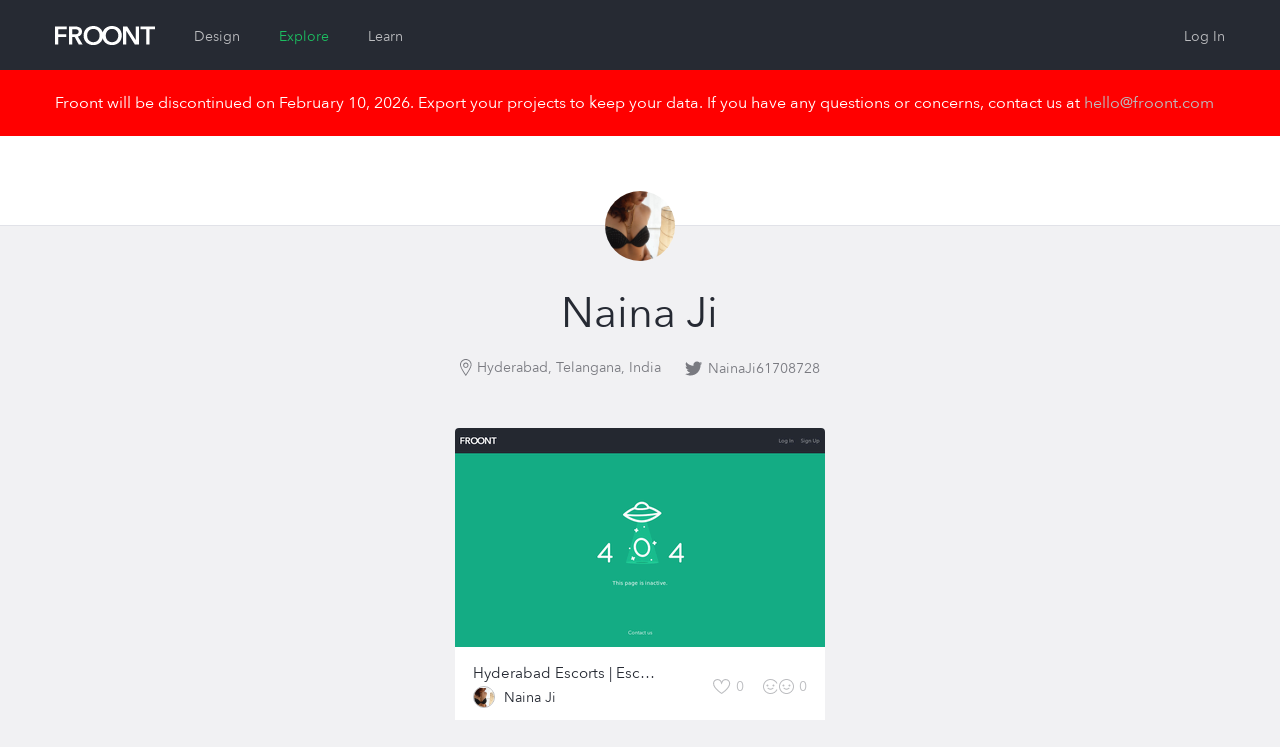

--- FILE ---
content_type: text/html; charset=utf-8
request_url: https://froont.com/nainaji
body_size: 5807
content:
<!doctype html>
<html class="no-js" lang="en">

  <head>
    <base href="#">
    <meta charset="UTF-8">
    <meta name="viewport" content="width=device-width, initial-scale=1.0" />
    <meta name="description" content="" />
          <title>  Naina Ji on FROONT
</title>

    <link rel='shortcut icon' type='image/x-icon' href='/favicon.ico?v=2' />
    <link rel="apple-touch-icon" href="/favicon-152.png">
    <meta name="msapplication-TileColor" content="#3E3ED6">
    <meta name="msapplication-TileImage" content="/favicon-144.png">

          <link rel="stylesheet" href="https://cdn.froont.com/_static/gen/platform.a3f004036.css">
          <link rel="stylesheet" href="https://cdn.froont.com/_static/gen/account_settings.a3f004036.css">
        
    <script type="text/javascript" src="https://js.braintreegateway.com/v1/braintree.js"></script>

          
        
                    <script>
          (function(i,s,o,g,r,a,m){i['GoogleAnalyticsObject']=r;i[r]=i[r]||function(){
          (i[r].q=i[r].q||[]).push(arguments)},i[r].l=1*new Date();a=s.createElement(o),
          m=s.getElementsByTagName(o)[0];a.async=1;a.src=g;m.parentNode.insertBefore(a,m)
          })(window,document,'script','//www.google-analytics.com/analytics.js','ga');

          var gaConf = { 'cookieDomain': 'auto', 'siteSpeedSampleRate': 50 };
          ga('create', 'UA-30459772-1', gaConf);
          ga('require', 'linkid', 'linkid.js');
          ga('require', 'displayfeatures');
          ga('send', 'pageview');
        </script>
      
    
  
        <!-- Facebook Pixel Code -->
  <script>
  !function(f,b,e,v,n,t,s){if(f.fbq)return;n=f.fbq=function(){n.callMethod?
  n.callMethod.apply(n,arguments):n.queue.push(arguments)};if(!f._fbq)f._fbq=n;
  n.push=n;n.loaded=!0;n.version='2.0';n.queue=[];t=b.createElement(e);t.async=!0;
  t.src=v;s=b.getElementsByTagName(e)[0];s.parentNode.insertBefore(t,s)}(window,
  document,'script','//connect.facebook.net/en_US/fbevents.js');

  fbq('init', '296811130507044');
  fbq('track', "PageView");</script>
  <noscript><img height="1" width="1" style="display:none"
  src="https://www.facebook.com/tr?id=296811130507044&ev=PageView&noscript=1"
  /></noscript>
  <!-- End Facebook Pixel Code -->
    
    <script type="text/javascript" src="//platform.linkedin.com/in.js">
      api_key: 776nyisijrlyj5
      lang: en_US
    </script>
  </head>

  <body class="">

    <div class="fr-org-headers-group">
      






<div class="fr-org-header" id="main-header">
  <div class="row">
    <div class="column small-6 medium-9 large-6">
      <a class="s-logo" href="https://froont.com/">
                    <svg xmlns="http://www.w3.org/2000/svg" version="1.1" x="0" y="0" width="100" height="20" viewBox="0 0 100 20" enable-background="new 0 0 100 20" xml:space="preserve"><polygon fill="#FFFFFF" points="0 18.6 3.2 18.6 3.2 11 11.2 11 11.2 8.3 3.2 8.3 3.2 3.3 11.7 3.3 11.7 0.5 0 0.5 "/><path fill="#FFFFFF" d="M27 5.7c0-3.8-3.3-5.2-6.7-5.2H14v18.1h3.2v-7.7h2.4l4.2 7.7h3.9l-4.8-8C25.3 10 27 8.3 27 5.7zM17.2 8.3V3.2h2.9c1.7 0 3.6 0.5 3.6 2.5 0 2.2-2.1 2.6-3.9 2.6L17.2 8.3 17.2 8.3zM57 0c-4.6 0-8.2 2.5-9.3 6.5C46.5 2.5 42.9 0 38.3 0c-5.6 0-9.7 3.7-9.7 9.5 0 5.7 4.1 9.6 9.7 9.6 4.6 0 8.2-2.6 9.4-6.7 1.2 4.1 4.7 6.7 9.3 6.7 5.7 0 9.8-3.9 9.8-9.6C66.8 3.7 62.7 0 57 0zM38.3 16.2c-3.7 0-6.2-2.8-6.2-6.7 0-3.7 2.5-6.6 6.2-6.6 3.8 0 6.3 2.9 6.3 6.6C44.6 13.4 42 16.2 38.3 16.2zM57 16.2c-3.7 0-6.2-2.8-6.2-6.7 0-3.7 2.5-6.6 6.2-6.6 3.8 0 6.3 2.9 6.3 6.6C63.3 13.4 60.7 16.2 57 16.2z"/><polygon fill="#FFFFFF" points="80.7 14 80.7 14 72.2 0.5 68 0.5 68 18.6 71.2 18.6 71.2 4.6 71.2 4.6 79.9 18.6 84 18.6 84 0.5 80.7 0.5 "/><polygon fill="#FFFFFF" points="85.6 0.5 85.6 3.3 91.2 3.3 91.2 18.6 94.4 18.6 94.4 3.3 100 3.3 100 0.5 "/></svg>              </a>

      
        <ul class="fr-mol-header-sections-menu s-sections-menu">
                              <li           >
            <a href="/-design">Design</a>
          </li>
          
          
                              <li                 class="is-active"
                        >
            <a href="/-explore/featured">Explore</a>
          </li>
          
                    <li           >
            <a href="/-learn">Learn</a>
          </li>
                  </ul>

          </div>

    <div class="column small-6 medium-3 large-6 text-right">
      <ul id="top-menu" class="fr-org-header-user-menu s-user-menu">
                              <li><a class="s-login" href="https://froont.com/-user/login">Log In</a></li>
                                  </ul>
    </div>
  </div>
</div>
<div class="fr-notification">
  <div class="row">
    <div class="column">
      Froont will be discontinued on February 10, 2026. Export your projects to keep your data. If you have any questions or concerns, contact us at <a href="mailto:hello@froont.com">hello@froont.com</a>
    </div>
  </div>
</div>          

<div class="fr-org-subheader">
    <div class="row">
        <div class="column small-6">
            
    


        </div>

        <div class="column small-6 text-right">
                    </div>
    </div>

    
            <span
            class="fr-mol-user-avatar s-user-avatar type-no-border type-large"
    >
        <img src="/nainaji/-avatar" alt="">
     </span> 


</div>    </div>

    <div class="fr-main-content-wrapper">
      <div id="page-content">
        
  <div class="row fr-tpl-profile-page">
    <div class="column">

      <div class="s-profile-page-head">

        <h1 class="s-user-display-name">
          
    
            <span class="fr-mol-user-display-name  type-pro-large-outlined">
             <span class="s-display-name">                 <span class="s-name">Naina Ji</span>
                             </span>         </span>
    

        </h1>

        <ul class="s-user-details">
          
                      <li class="s-user-details-item">
              
    <span class="fr-mol-user-location type-darker" title="Hyderabad, Telangana, India">
	    <svg xmlns="http://www.w3.org/2000/svg" version="1.1" x="0" y="0" width="12" height="17" viewBox="0 0 12 17" enable-background="new 0 0 12 17" xml:space="preserve"><path d="M5.8 17l-0.4-0.5C5.2 16.1 0 8.9 0 5.8 0 2.6 2.6 0 5.8 0c3.2 0 5.8 2.6 5.8 5.8 0 3.1-5.2 10.3-5.4 10.6L5.8 17zM5.8 1c-2.7 0-4.9 2.2-4.9 4.9 0 2.1 3.2 7.1 4.9 9.5C7.5 13 10.7 8 10.7 5.8 10.7 3.2 8.5 1 5.8 1zM5.8 8.9c-1.5 0-2.7-1.2-2.7-2.7 0-1.5 1.2-2.7 2.7-2.7 1.5 0 2.7 1.2 2.7 2.7C8.5 7.7 7.3 8.9 5.8 8.9zM5.8 4.6c-0.9 0-1.7 0.8-1.7 1.7 0 0.9 0.8 1.7 1.7 1.7s1.7-0.8 1.7-1.7C7.5 5.3 6.8 4.6 5.8 4.6z"/></svg>Hyderabad, Telangana, India
    </span>


            </li>
          
          
                      <li class="s-user-details-item">
              
    <a href="https://twitter.com/NainaJi61708728" target="_blank" class="fr-mol-user-twitter-text-button type-darker">
		<svg xmlns="http://www.w3.org/2000/svg" version="1.1" x="0" y="0" width="18" height="15" viewBox="0 0 18 15" enable-background="new 0 0 18 15" xml:space="preserve"><path d="M17.2 2.2c-0.6 0.3-1.3 0.5-2 0.6 0.7-0.4 1.3-1.1 1.6-2 -0.7 0.4-1.4 0.7-2.3 0.9C13.9 0.9 12.9 0.5 11.9 0.5c-2 0-3.5 1.6-3.5 3.5 0 0.3 0 0.5 0.1 0.8C5.5 4.7 2.9 3.3 1.2 1.1 0.9 1.7 0.7 2.3 0.7 2.9c0 1.2 0.6 2.3 1.6 2.9 -0.6 0-1.1-0.2-1.6-0.4v0c0 1.7 1.2 3.1 2.8 3.5 -0.3 0.1-0.6 0.1-0.9 0.1 -0.2 0-0.4 0-0.7-0.1 0.5 1.4 1.8 2.4 3.3 2.5 -1.2 0.9-2.7 1.5-4.4 1.5 -0.3 0-0.6 0-0.8 0C1.6 13.9 3.4 14.5 5.4 14.5c6.5 0 10.1-5.4 10.1-10.1l0-0.5C16.2 3.5 16.8 2.9 17.2 2.2L17.2 2.2zM17.2 2.2"/></svg>NainaJi61708728
    </a>


            </li>
          
                  </ul>

      </div>

      
        
    
    <ul class="fr-org-projects-grid 
        small-block-grid-1
        
        
        "
    >
        
                    <li>
                
                            
                
        
        
    <div class="fr-org-project-card
                    type-owned-by-other
                
        
        "
    >
        <div class="s-overflow-container">
            <div class="s-screenshot">
                
                                
        
                            <div class="s-screenshot-image" style="background-image: url('https://cdn.froont.com/nainaji/19fcme/_screenshots/images/thumbnail/False/1024_1670501665.png_370x219.jpeg');"></div>
            
            

                
                                    <a href="/nainaji/hyderabad-escorts-escorts-in-hyderabad/-info" class="s-view-info js-project-view-from-list">
                        <span>View Project Info</span>
                    </a>
                            </div>

            
            <div class="s-bottom">

                
                    <div class="fr-inline-v-middle s-title-and-author">
                        <h3 class="s-title">
                            <a href="/nainaji/hyderabad-escorts-escorts-in-hyderabad/-info" title="Hyderabad Escorts | Escorts in Hyderabad" class="js-project-view-from-list">Hyderabad Escorts | Escorts in Hyderabad</a>
                        </h3>
                        
        
    <div class="fr-org-user-name-with-avatar type-avatar-small s-author">
        <a href="/nainaji">
            <a href="/nainaji"
            class="fr-mol-user-avatar s-avatar type-small"
    >
        <img src="/nainaji/-avatar" alt="">
     </a> 
</a>
    
            <span class="fr-mol-user-display-name  s-display-name">
             <a class="s-display-name" href="/nainaji">                 <span class="s-name">Naina Ji</span>
                             </a>         </span>
    

    </div>


                    </div>

                    <div class="s-main-actions">
                        <div class="fr-inline-v-middle">
                                
    <a class="fr-org-like-text-button
              
              
                             
              s-like-text-button from-project-list"

                    href="/-user/login?next=https%3A%2F%2Ffroont.com%2Fnainaji"
        
                    >
        <svg xmlns="http://www.w3.org/2000/svg" version="1.1" x="0" y="0" width="18" height="15" viewBox="0 0 18 15" enable-background="new 0 0 18 15" xml:space="preserve"><path d="M12.7 1.1c1.9 0 3.4 1.5 3.4 3.3 0 3.6-5 7.7-7.5 9.4 -2.5-1.7-7.5-5.7-7.5-9.4 0-1.8 1.5-3.3 3.4-3.3 1.4 0 2.6 0.8 3.1 2.1l1 2.4L9.6 3.1C10.1 1.9 11.3 1.1 12.7 1.1M12.7 0c-1.9 0-3.5 1.1-4.1 2.7C7.9 1.1 6.3 0 4.5 0 2 0 0 2 0 4.4 0 9.8 8.6 15 8.6 15s8.6-5.2 8.6-10.6C17.1 2 15.2 0 12.7 0L12.7 0z"/></svg><span class="s-like-text js-like-text">Like</span><span class="s-like-count js-project-like-count">0</span>    </a>


                                                            
  <button type="button" class="fr-org-twin-text-button
    
    
         
    
    s-twin-text-button js-project-clone-from-list"

          data-action-url="/-user/login?next=https%3A%2F%2Ffroont.com%2Fnainaji"
    
          >
    <svg xmlns="http://www.w3.org/2000/svg" version="1.1" x="0" y="0" width="31" height="15" viewBox="0 0 31 15" enable-background="new 0 0 31 15" xml:space="preserve"><circle cx="4.5" cy="6.5" r="1"/><circle cx="10.5" cy="6.5" r="1"/><path d="M7.5 15C3.4 15 0 11.6 0 7.5l0 0C0 3.4 3.4 0 7.5 0l0 0c3 0 5.8 1.6 7 4.3l0 0 -0.9 0.4C12.5 2.5 10.2 1 7.5 1l0 0C3.9 1 1 3.9 1 7.5l0 0c0 3.6 2.9 6.5 6.5 6.5l0 0c2.8 0 5.1-1.4 6-3.7l0 0v0l0.9 0.4C13.3 13.4 10.6 15 7.5 15l0 0H7.5L7.5 15zM16 7.5c0-4.1 3.4-7.5 7.5-7.5l0 0c4.1 0 7.5 3.4 7.5 7.5l0 0c0 4.1-3.4 7.5-7.5 7.5l0 0C19.4 15 16 11.6 16 7.5L16 7.5zM17 7.5c0 3.6 2.9 6.5 6.5 6.5l0 0c3.6 0 6.5-2.9 6.5-6.5l0 0C30 3.9 27.1 1 23.5 1l0 0C19.9 1 17 3.9 17 7.5L17 7.5 17 7.5zM7.5 10.7c-1.1 0-2.3-0.5-3.2-1.4l0 0L5 8.6C5.8 9.3 6.7 9.7 7.5 9.7l0 0c0.8 0 1.7-0.4 2.5-1.1l0 0h0l0.7 0.7c-0.9 0.9-2 1.4-3.2 1.4l0 0H7.5 7.5zM23.5 10.7c-1.1 0-2.3-0.5-3.2-1.4l0 0 0.7-0.7c0.8 0.8 1.6 1.1 2.5 1.1l0 0c0.8 0 1.7-0.4 2.5-1.1l0 0h0L26.7 9.3c-0.9 0.9-2 1.4-3.2 1.4l0 0H23.5L23.5 10.7z"/><circle cx="20.5" cy="6.5" r="1"/><circle cx="26.5" cy="6.5" r="1"/></svg><span class="s-twin-text">Clone</span><span class="s-twin-count">0</span>  </button>


                                
  <button type="button" class="fr-org-twin-button
    
    
    
    s-twin-button type-auto-width js-project-clone-from-list"

          data-action-url="/-user/login?next=https%3A%2F%2Ffroont.com%2Fnainaji"
      >
    <span class="s-twin-icon"><svg xmlns="http://www.w3.org/2000/svg" version="1.1" x="0" y="0" width="31" height="15" viewBox="0 0 31 15" enable-background="new 0 0 31 15" xml:space="preserve"><circle cx="4.5" cy="6.5" r="1"/><circle cx="10.5" cy="6.5" r="1"/><path d="M7.5 15C3.4 15 0 11.6 0 7.5l0 0C0 3.4 3.4 0 7.5 0l0 0c3 0 5.8 1.6 7 4.3l0 0 -0.9 0.4C12.5 2.5 10.2 1 7.5 1l0 0C3.9 1 1 3.9 1 7.5l0 0c0 3.6 2.9 6.5 6.5 6.5l0 0c2.8 0 5.1-1.4 6-3.7l0 0v0l0.9 0.4C13.3 13.4 10.6 15 7.5 15l0 0H7.5L7.5 15zM16 7.5c0-4.1 3.4-7.5 7.5-7.5l0 0c4.1 0 7.5 3.4 7.5 7.5l0 0c0 4.1-3.4 7.5-7.5 7.5l0 0C19.4 15 16 11.6 16 7.5L16 7.5zM17 7.5c0 3.6 2.9 6.5 6.5 6.5l0 0c3.6 0 6.5-2.9 6.5-6.5l0 0C30 3.9 27.1 1 23.5 1l0 0C19.9 1 17 3.9 17 7.5L17 7.5 17 7.5zM7.5 10.7c-1.1 0-2.3-0.5-3.2-1.4l0 0L5 8.6C5.8 9.3 6.7 9.7 7.5 9.7l0 0c0.8 0 1.7-0.4 2.5-1.1l0 0h0l0.7 0.7c-0.9 0.9-2 1.4-3.2 1.4l0 0H7.5 7.5zM23.5 10.7c-1.1 0-2.3-0.5-3.2-1.4l0 0 0.7-0.7c0.8 0.8 1.6 1.1 2.5 1.1l0 0c0.8 0 1.7-0.4 2.5-1.1l0 0h0L26.7 9.3c-0.9 0.9-2 1.4-3.2 1.4l0 0H23.5L23.5 10.7z"/><circle cx="20.5" cy="6.5" r="1"/><circle cx="26.5" cy="6.5" r="1"/></svg></span>Clone
  </button>


                                                    </div>
                    </div>

                            </div>

            
            
        </div>

    </div>


            </li>
            </ul>


            
    


      
    </div>
  </div>

      </div>
    </div>

    <div id="page-footer" class="fr-org-footer">
              <div class="row">

  <div class="column medium-6 text-center medium-text-left">
    <p class="copy">
      © 2026 FROONT<br>
      San Francisco / Helsinki / Riga
    </p>
    <a class="contact" href="mailto:hello@froont.com">hello@froont.com</a>
  </div>

      <div class="column medium-6 text-center medium-text-right">
      <ul class="s-footer-menu">
        <li><a href="http://blog.froont.com/">Blog</a></li>
        <li><a href="http://docs.froont.com/faq">FAQ</a></li>
        <li><a href="/-terms">Terms and Privacy</a></li>
      </ul>
    </div>
  
</div>          </div>

    <div id="js-template-bootstrap">
          </div>

    <script>
    var app = window.app = window.app || {};app.preload = {};app.preload['sentry_dsn']="https://c4cd00fcf9584d7a8b612311895d6ef0@sentry.froont.com/3";app.preload['loggedIn']=0;app.preload['featurePopup']=null;app.preload['userFeatures']={};app.preload['unsplash']={"appId": "f33ec83dd7d044a04f1370f70be6fe85d9cb79a8c6d5b5d8a3978d7150fa5ce5"};app.preload['app_version_header']="X-Froont-App-Version";app.preload['platformPagesURLs']={"acount_settings_meta": "/-payments/account-settings-meta","design": "https://froont.com/-design","polar_projects_list": "/-instant/projects-list"};app.preload['google_recaptcha_site_key']="6Lc2NvMUAAAAAMg7kyNzt3BZJOaD7R3y4CriLa6q";app.preload['facebook']={"appId": "338576812933961"};app.preload['is_whitelabel']=false;app.preload['google_analytics_tracking_id']="UA-30459772-1";app.preload['contact_email']="hello@froont.com";app.preload['app_version']="1.12.6";app.preload['use_strong_password']=false;app.preload['s3_export_available']=false;</script>
      <script src="https://cdn.froont.com/_static/gen/raven.a3f004036.js"></script>
<script type="text/javascript">
(function(window) {
  if (typeof window.Raven !== 'undefined') {
    var sentryDSN;

    if (!sentryDSN && window.app && app.preload && app.preload.sentry_dsn) {
      sentryDSN = app.preload.sentry_dsn;
    }

    if (!sentryDSN && window.preload && window.preload.sentry_dsn) {
      sentryDSN = window.preload && window.preload.sentry_dsn;
    }

    if (sentryDSN) {
      try {
        Raven.config(sentryDSN, {
          release: 'v1.12.6',
          collectWindowErrors: true
        }).install();

        if (window.app && window.app.preload && window.app.preload.userInfo) {
          Raven.setUser(app.preload.userInfo);
        }
      }
      catch (sentryLoadException) {
        console.error("Couldn't load Sentry :(");
        console.trace(sentryLoadException);
      }
    }
    else {
      window.Raven = undefined;
    }

  }
})(window);
</script>

          <script type="text/javascript" src="https://cdn.froont.com/_static/gen/user-projects-vendor.a3f004036.js"></script>
          <script type="text/javascript" src="https://cdn.froont.com/_static/gen/frontend-handlebars-templates.a3f004036.js"></script>
          <script type="text/javascript" src="https://cdn.froont.com/_static/gen/stats.a3f004036.js"></script>
          <script type="text/javascript" src="https://cdn.froont.com/_static/gen/user-projects.a3f004036.js"></script>
    
    
            
                
  </body>
</html>